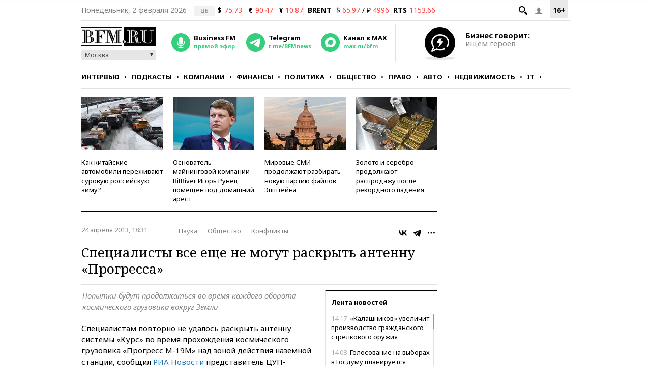

--- FILE ---
content_type: application/javascript
request_url: https://s.bfm.ru/js/jquery.cookie.js?4367
body_size: 831
content:
/*!
 * jQuery Cookie Plugin v1.4.1
 * https://github.com/carhartl/jquery-cookie
 *
 * Copyright 2013 Klaus Hartl
 * Released under the MIT license
 */
(function(a){if(typeof define==="function"&&define.amd){define(["jquery"],a)}else{if(typeof exports==="object"){a(require("jquery"))}else{a(jQuery)}}}(function(g){var a=/\+/g;function d(j){return b.raw?j:encodeURIComponent(j)}function h(j){return b.raw?j:decodeURIComponent(j)}function i(j){return d(b.json?JSON.stringify(j):String(j))}function c(j){if(j.indexOf('"')===0){j=j.slice(1,-1).replace(/\\"/g,'"').replace(/\\\\/g,"\\")}try{j=decodeURIComponent(j.replace(a," "));return b.json?JSON.parse(j):j}catch(k){}}function f(k,j){var l=b.raw?k:c(k);return g.isFunction(j)?j(l):l}var b=g.cookie=function(q,p,v){if(p!==undefined&&!g.isFunction(p)){v=g.extend({},b.defaults,v);if(typeof v.expires==="number"){var r=v.expires,u=v.expires=new Date();u.setTime(+u+r*86400000)}return(document.cookie=[d(q),"=",i(p),v.expires?"; expires="+v.expires.toUTCString():"",v.path?"; path="+v.path:"",v.domain?"; domain="+v.domain:"",v.secure?"; secure":""].join(""))}var w=q?undefined:{};var s=document.cookie?document.cookie.split("; "):[];for(var o=0,m=s.length;o<m;o++){var n=s[o].split("=");var j=h(n.shift());var k=n.join("=");if(q&&q===j){w=f(k,p);break}if(!q&&(k=f(k))!==undefined){w[j]=k}}return w};b.defaults={};g.removeCookie=function(k,j){if(g.cookie(k)===undefined){return false}g.cookie(k,"",g.extend({},j,{expires:-1}));return !g.cookie(k)}}));

--- FILE ---
content_type: application/javascript
request_url: https://smi2.ru/counter/settings?payload=CMKIAhi_3YfxwTM6JDhmMmVhZGQ2LWQ3ZGQtNDA4OC1hOGI5LWVkNGUzNmE5NjBkZQ&cb=_callbacks____0ml53e52w
body_size: 1517
content:
_callbacks____0ml53e52w("[base64]");